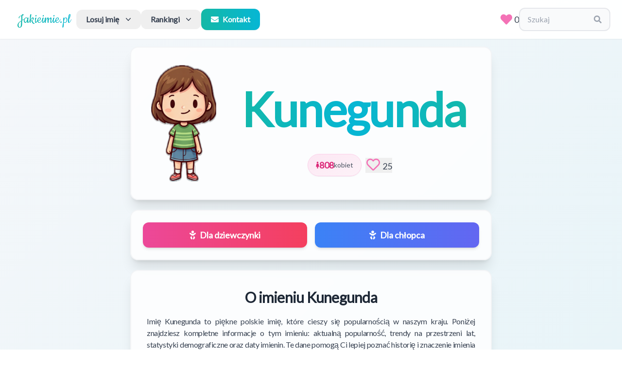

--- FILE ---
content_type: text/html; charset=utf-8
request_url: https://jakieimie.pl/imie/kunegunda
body_size: 14454
content:
<!DOCTYPE html>
<html lang="pl">

<head>
    <!-- Matomo -->
    <script>
        var _paq = window._paq = window._paq || [];
        /* tracker methods like "setCustomDimension" should be called before "trackPageView" */
        _paq.push(['trackPageView']);
        _paq.push(['enableLinkTracking']);
        (function () {
            var u = "//matomo.falconbytes.pl/";
            _paq.push(['setTrackerUrl', u + 'matomo.php']);
            _paq.push(['setSiteId', '1']);
            var d = document, g = d.createElement('script'), s = d.getElementsByTagName('script')[0];
            g.async = true; g.src = u + 'matomo.js'; s.parentNode.insertBefore(g, s);
        })();
    </script>
    <!-- End Matomo Code -->
    <script async src="https://pagead2.googlesyndication.com/pagead/js/adsbygoogle.js?client=ca-pub-9585176266243524"
        crossorigin="anonymous"></script>
    <meta charset="UTF-8">
    <meta name="viewport" content="width=device-width, initial-scale=1.0">
    <meta http-equiv="X-UA-Compatible" content="ie=edge">
    <link rel="stylesheet" href="/files/css/tailwind5.css" />
    <link href="https://fonts.googleapis.com/css?family=Work+Sans:200,400&display=optional" rel="stylesheet">
    <link href="https://fonts.googleapis.com/css2?family=Cookie&display=optional" rel="stylesheet">
    <link href="https://fonts.googleapis.com/css2?family=Lato&family=Zeyada&display=optional" rel="stylesheet">
    <meta content="Jakieimie.pl" property="og:site_name" />
    <meta content="Imię Kunegunda" property="og:title" />
    <meta
        content="Pomożemy Ci znaleźć najlepsze imię dla dziecka. Przeglądaj naszą bazę ponad 50,000 polskich imion, sprawdź ich popularność, znaczenie i trendy. Losuj imiona lub przeglądaj rankingi popularności."
        property="og:description" />
    <meta content="https://jakieimie.pl/static/images/mini.png" property="og:image" />
    <meta content="Jakieimie.pl" name="twitter:title" />
    <meta content="Katalog polskich imion - znajdź idealne imię dla dziecka. Baza ponad 50,000 imion z rankingami popularności i znaczeniami." name="twitter:description" />
    <meta content="https://jakieimie.pl/static/images/mini.png" name="twitter:image" />
    <meta content="jakieimie.pl" name="twitter:image:alt" />
    <meta content="summary_large_image" name="twitter:card" />
    <meta property="og:type" content="website" />
    <link href="/static/images/apple-touch-icon.png" rel="apple-touch-icon" sizes="180x180" />
    <link href="/static/images/favicon-32x32.png" rel="icon" sizes="32x32" type="image/png" />
    <link href="/static/images/favicon-16x16.png" rel="icon" sizes="16x16" type="image/png" />
    <link href="/static/site.webmanifest" rel="manifest" />
    <title>
        Imię Kunegunda - Jakieimie.pl
    </title>
    
    <meta content="Kompletne informacje o imieniu Kunegunda w Polsce. Sprawdź popularność, znaczenie, imieniny, trendy na przestrzeni lat i statystyki demograficzne. Ile osób nosi imię Kunegunda? Kiedy są imieniny? Znajdź wszystkie informacje o imieniu Kunegunda." name="description" />
    <meta content="imię kunegunda, kunegunda, ile osób nosi imie kunegunda, popularność imienia kunegunda, znaczenie imienia kunegunda, imieniny kunegunda, trendy imienia kunegunda" name="keywords" />
    <meta content="https://jakieimie.pl/imie/kunegunda" property="og:url" />
    <link href="https://jakieimie.pl/imie/kunegunda" rel="canonical" />
    <script src="https://unpkg.com/htmx.org@1.8.5"></script>
    <script src="https://unpkg.com/hyperscript.org@0.9.7"></script>

    <style>
        #menu-toggle:checked+#menu {
            display: block;
        }
        /* Mobile menu styling */
        @media (max-width: 768px) {
            #menu {
                max-height: calc(100vh - 80px);
                overflow-y: auto;
            }
        }
    </style>

<!-- <div id="cookiePopup" style="
display:none;
position:fixed;
top:0;
left:0;
width:100%;
height:100%;
background:rgba(0,0,0,0.7);
justify-content:center;
align-items:center;
z-index:9999;
">
<div style="position:relative;">
    <a href="https://diavita.pl/sklep" target="_blank">
        <img src="/files/img/diavita.jpeg" alt="Popup Image" style="max-width:90vw; max-height:90vh; display:block;">
    </a>
  <button id="closePopup" style="
    position:absolute;
    top:10px;
    right:10px;
    background:yellow;
    border:none;
    font-size:20px;
    cursor:pointer;
    padding:5px 10px;
  ">X</button>
</div>
</div> -->

<script>
// Helper: set a cookie
function setCookie(name, value, days) {
var expires = "";
if (days) {
  var date = new Date();
  date.setTime(date.getTime() + (days*24*60*60*1000));
  expires = "; expires=" + date.toUTCString();
}
document.cookie = name + "=" + (value || "")  + expires + "; path=/";
}

// Helper: get a cookie
function getCookie(name) {
var nameEQ = name + "=";
var ca = document.cookie.split(';');
for(var i=0;i < ca.length;i++) {
  var c = ca[i];
  while (c.charAt(0)==' ') c = c.substring(1,c.length);
  if (c.indexOf(nameEQ) == 0) return c.substring(nameEQ.length,c.length);
}
return null;
}

// On DOM ready
document.addEventListener("DOMContentLoaded", function(){
var popupShown = getCookie("popupShown");
if (!popupShown || popupShown === "false") {
    setTimeout(function() {
      document.getElementById("cookiePopup").style.display = "flex";
    }, 1000); // 1000 ms = 1 second
}

document.getElementById("closePopup").addEventListener("click", function(){
  setCookie("popupShown", "true", 30); // expires in 30 days
  document.getElementById("cookiePopup").style.display = "none";
});
});
</script>
</head>

<body class="text-gray-700 leading-normal tracking-normal antialiased">

    <!--Nav-->
    <nav id="header" class="header-modern sticky top-0 z-50 w-full bg-white/95 backdrop-blur-md shadow-sm transition-all duration-300">
        <div class="w-full container mx-auto flex flex-wrap items-center justify-between px-4 md:px-6 py-4">

            <label for="menu-toggle" class="cursor-pointer md:hidden block p-2 hover:bg-gray-100 rounded-lg transition-colors">
                <svg class="fill-current text-gray-700" xmlns="http://www.w3.org/2000/svg" width="24" height="24"
                    viewBox="0 0 20 20">
                    <title>menu</title>
                    <path d="M0 3h20v2H0V3zm0 6h20v2H0V9zm0 6h20v2H0v-2z"></path>
                </svg>
            </label>
            <input class="hidden" type="checkbox" id="menu-toggle" />

            <div class="hidden md:flex md:items-center md:w-auto w-full order-3 md:order-1" id="menu">
                <!-- Desktop Navigation -->
                <nav class="relative hidden md:flex items-center gap-2">
                    <a class="block md:inline-block font-logo text-2xl md:text-3xl px-3 bg-gradient-to-r from-teal-500 to-cyan-500 bg-clip-text text-transparent hover:from-teal-600 hover:to-cyan-600 transition-all duration-300"
                        href="/">Jakieimie.pl</a>

                    <div class="relative block md:inline-block text-left">
                        <div class="w-full">
                            <button _="on mouseenter if not #menu-toggle.checked remove .md:hidden from #tab1 end
                                        on mouseenter if not #menu-toggle.checked add .md:hidden to #tab2 end"
                                type="button" class="modern-dropdown" id="menu-button" aria-expanded="true"
                                aria-haspopup="true">
                                Losuj imię
                                <svg class="-mr-1 ml-2 h-5 w-5 transition-transform duration-200" viewBox="0 0 20 20" fill="currentColor">
                                    <path fill-rule="evenodd"
                                        d="M5.23 7.21a.75.75 0 011.06.02L10 11.168l3.71-3.938a.75.75 0 111.08 1.04l-4.25 4.5a.75.75 0 01-1.08 0l-4.25-4.5a.75.75 0 01.02-1.06z"
                                        clip-rule="evenodd" />
                                </svg>
                            </button>
                        </div>

                        <div id="tab1" class="modern-dropdown-menu md:hidden" role="menu" aria-orientation="vertical"
                            aria-labelledby="menu-button"
                            _="on mouseleave if not #menu-toggle.checked add .md:hidden to me end">
                            <div class="py-2" role="none">
                                <a href="/dziewczynka" class="modern-dropdown-item" role="menuitem" tabindex="-1">
                                    <i class="fas fa-baby text-pink-400 mr-2"></i>Dla dziewczynki
                                </a>
                                <a href="/chlopiec" class="modern-dropdown-item" role="menuitem" tabindex="-1">
                                    <i class="fas fa-baby text-blue-400 mr-2"></i>Dla chłopca
                                </a>
                            </div>
                        </div>
                    </div>

                    <div class="relative block md:inline-block text-left mt-2 md:mt-0">
                        <div class="w-full">
                            <button _="on mouseenter if not #menu-toggle.checked remove .md:hidden from #tab2 end
                                        on mouseenter if not #menu-toggle.checked add .md:hidden to #tab1"
                                type="button" class="modern-dropdown" id="menu-button" aria-expanded="true"
                                aria-haspopup="true">
                                Rankingi
                                <svg class="-mr-1 ml-2 h-5 w-5 transition-transform duration-200" viewBox="0 0 20 20" fill="currentColor"
                                    aria-hidden="true">
                                    <path fill-rule="evenodd"
                                        d="M5.23 7.21a.75.75 0 011.06.02L10 11.168l3.71-3.938a.75.75 0 111.08 1.04l-4.25 4.5a.75.75 0 01-1.08 0l-4.25-4.5a.75.75 0 01.02-1.06z"
                                        clip-rule="evenodd" />
                                </svg>
                            </button>
                        </div>

                        <div id="tab2" class="modern-dropdown-menu md:hidden" role="menu" aria-orientation="vertical"
                            aria-labelledby="menu-button"
                            _="on mouseleave if not #menu-toggle.checked add .md:hidden to me end">
                            <div class="py-2" role="none">
                                <h3 class="text-gray-500 text-xs uppercase tracking-wider font-semibold px-4 py-2">Wszystkie imiona</h3>
                                <a href="/rankingimion" class="modern-dropdown-item" role="menuitem" tabindex="-1">
                                    <i class="fas fa-users text-teal-500 mr-2"></i>W populacji
                                </a>
                                <a href="/rankingimiondzieci" class="modern-dropdown-item" role="menuitem" tabindex="-1">
                                    <i class="fas fa-child text-purple-500 mr-2"></i>Nadawane dzieciom
                                </a>
                                <a href="/najpopularniejsze/2024" class="modern-dropdown-item" role="menuitem" tabindex="-1">
                                    <i class="fas fa-calendar-alt text-orange-500 mr-2"></i>Zestawienie roczne
                                </a>
                            </div>
                            <div class="border-t border-gray-100 py-2" role="none">
                                <h3 class="text-gray-500 text-xs uppercase tracking-wider font-semibold px-4 py-2">Alfabetyczny</h3>
                                <a href="/imiona/wszystkie/litera/a" class="modern-dropdown-item" role="menuitem"
                                    tabindex="-1"><i class="fas fa-sort-alpha-down text-blue-500 mr-2"></i>W populacji</a>
                                <a href="/imiona/dzieci/litera/a" class="modern-dropdown-item" role="menuitem" tabindex="-1">
                                    <i class="fas fa-sort-alpha-down text-indigo-500 mr-2"></i>Nadawane dzieciom
                                </a>
                            </div>
                            <div class="border-t border-gray-100 py-2" role="none">
                                <h3 class="text-gray-500 text-xs uppercase tracking-wider font-semibold px-4 py-2">Rankingi użytkowników</h3>
                                <a href="/ranking" class="modern-dropdown-item" role="menuitem" tabindex="-1">
                                    <i class="fas fa-heart text-pink-500 mr-2"></i>Najwięcej polubień
                                </a>
                            </div>
                            <div class="border-t border-gray-100 py-2" role="none">
                                <a href="/szukaj" class="modern-dropdown-item" role="menuitem" tabindex="-1">
                                    <i class="fas fa-search text-cyan-500 mr-2"></i>Wyszukiwarka
                                </a>
                            </div>
                        </div>
                    </div>

                    <a href="/kontakt" class="block md:inline-block bg-gradient-to-r from-teal-500 to-cyan-500 hover:from-teal-600 hover:to-cyan-600 text-white font-semibold px-5 py-2.5 rounded-xl transition-all duration-300 shadow-sm hover:shadow-md transform hover:scale-105">
                        <i class="fas fa-envelope mr-2"></i>Kontakt
                    </a>
                </nav>

                <!-- Mobile Navigation -->
                <nav class="flex flex-col md:hidden w-full mt-4 space-y-1 bg-white rounded-lg shadow-lg p-4 border border-gray-200">
                    <a href="/" class="block px-4 py-3 text-lg font-semibold bg-gradient-to-r from-teal-500 to-cyan-500 bg-clip-text text-transparent border-b border-gray-200 pb-3 mb-2">
                        Jakieimie.pl
                    </a>
                    
                    <div class="space-y-1">
                        <div class="text-gray-500 text-xs uppercase tracking-wider font-semibold px-4 py-2">Losuj imię</div>
                        <a href="/dziewczynka" class="block px-4 py-3 text-gray-700 hover:bg-teal-50 hover:text-teal-600 rounded-lg transition-colors">
                            <i class="fas fa-baby text-pink-400 mr-2"></i>Dla dziewczynki
                        </a>
                        <a href="/chlopiec" class="block px-4 py-3 text-gray-700 hover:bg-teal-50 hover:text-teal-600 rounded-lg transition-colors">
                            <i class="fas fa-baby text-blue-400 mr-2"></i>Dla chłopca
                        </a>
                    </div>

                    <div class="border-t border-gray-200 pt-2 mt-2 space-y-1">
                        <div class="text-gray-500 text-xs uppercase tracking-wider font-semibold px-4 py-2">Wszystkie imiona</div>
                        <a href="/rankingimion" class="block px-4 py-3 text-gray-700 hover:bg-teal-50 hover:text-teal-600 rounded-lg transition-colors">
                            <i class="fas fa-users text-teal-500 mr-2"></i>W populacji
                        </a>
                        <a href="/rankingimiondzieci" class="block px-4 py-3 text-gray-700 hover:bg-teal-50 hover:text-teal-600 rounded-lg transition-colors">
                            <i class="fas fa-child text-purple-500 mr-2"></i>Nadawane dzieciom
                        </a>
                        <a href="/najpopularniejsze/2024" class="block px-4 py-3 text-gray-700 hover:bg-teal-50 hover:text-teal-600 rounded-lg transition-colors">
                            <i class="fas fa-calendar-alt text-orange-500 mr-2"></i>Zestawienie roczne
                        </a>
                    </div>

                    <div class="border-t border-gray-200 pt-2 mt-2 space-y-1">
                        <div class="text-gray-500 text-xs uppercase tracking-wider font-semibold px-4 py-2">Alfabetyczny</div>
                        <a href="/imiona/wszystkie/litera/a" class="block px-4 py-3 text-gray-700 hover:bg-teal-50 hover:text-teal-600 rounded-lg transition-colors">
                            <i class="fas fa-sort-alpha-down text-blue-500 mr-2"></i>W populacji
                        </a>
                        <a href="/imiona/dzieci/litera/a" class="block px-4 py-3 text-gray-700 hover:bg-teal-50 hover:text-teal-600 rounded-lg transition-colors">
                            <i class="fas fa-sort-alpha-down text-indigo-500 mr-2"></i>Nadawane dzieciom
                        </a>
                    </div>

                    <div class="border-t border-gray-200 pt-2 mt-2 space-y-1">
                        <div class="text-gray-500 text-xs uppercase tracking-wider font-semibold px-4 py-2">Rankingi użytkowników</div>
                        <a href="/ranking" class="block px-4 py-3 text-gray-700 hover:bg-teal-50 hover:text-teal-600 rounded-lg transition-colors">
                            <i class="fas fa-heart text-pink-500 mr-2"></i>Najwięcej polubień
                        </a>
                    </div>

                    <div class="border-t border-gray-200 pt-2 mt-2 space-y-1">
                        <a href="/szukaj" class="block px-4 py-3 text-gray-700 hover:bg-teal-50 hover:text-teal-600 rounded-lg transition-colors">
                            <i class="fas fa-search text-cyan-500 mr-2"></i>Wyszukiwarka
                        </a>
                    </div>

                    <div class="border-t border-gray-200 pt-2 mt-2">
                        <a href="/kontakt" class="block w-full text-center bg-gradient-to-r from-teal-500 to-cyan-500 hover:from-teal-600 hover:to-cyan-600 text-white font-semibold px-5 py-3 rounded-xl transition-all duration-300 shadow-sm">
                            <i class="fas fa-envelope mr-2"></i>Kontakt
                        </a>
                    </div>
                </nav>
            </div>

            <div class="order-1 md:order-2 flex items-center gap-3">
                <div class="inline-block">
                    <a id="userlikes" href="/ulubione" class="text-lg"><span class="text-pink-400 mx-1"> <i class="h-6 w-6 fas fa-heart fa-lg"></i></span>0</a>
                </div>
                <div class="inline-block" _="on click set value of #search-edit to ''">
                    <div class="relative select-text px-4 py-2.5 border-2 border-gray-200 hover:border-teal-300 focus-within:border-teal-400 rounded-xl transition-all duration-200 bg-gray-50 hover:bg-white">
                        <input id="search-edit" class="focus:outline-none mr-2 bg-transparent text-gray-700 placeholder-gray-400" type="input"
                            _="on htmx:afterRequest remove .hidden from #search-results" name="search"
                            placeholder="Szukaj" hx-post="/search" hx-trigger="keyup changed delay:500ms, search"
                            hx-target="#search-results" hx-swap="innerHTML" style="width: 125px;">
                        <span class="text-gray-400">
                            <i class="fa fa-search"></i>
                        </span>
                        <div id="search-results" _="on click elsewhere add .hidden to me"
                            class="absolute top-full left-0 right-0 mt-2 z-50 bg-white border-2 border-gray-200 rounded-xl shadow-2xl w-full max-h-60 overflow-y-auto hidden animate-fadeIn">
                        </div>
                    </div>
                </div>
            </div>
        </div>
    </nav>

    <div class="max-w-3xl mx-auto">
        

<script>
document.addEventListener('DOMContentLoaded', function() {
    // Add loading state to like buttons
    document.body.addEventListener('htmx:beforeRequest', function(evt) {
        if (evt.detail.elt.classList.contains('like-btn')) {
            evt.detail.elt.style.opacity = '0.7';
            // Don't disable pointer events to avoid breaking HTMX
        }
    });
    
    // Remove loading state after request
    document.body.addEventListener('htmx:afterRequest', function(evt) {
        if (evt.detail.elt.classList.contains('like-btn')) {
            evt.detail.elt.style.opacity = '1';
        }
    });
    
    // Remove animation for favorites page
    document.body.addEventListener('click', function(evt) {
        if (evt.target.closest('button[hx-delete*="/unlike/"]')) {
            const button = evt.target.closest('button[hx-delete*="/unlike/"]');
            const row = button.closest('tr');
            if (row) {
                // Add removing animation immediately on click
                row.style.transition = 'opacity 0.4s ease-out';
                row.style.opacity = '0';
                
                // Prevent the default HTMX behavior temporarily
                evt.preventDefault();
                
                // Let HTMX handle the deletion after animation
                setTimeout(() => {
                    // Trigger the HTMX request manually
                    htmx.trigger(button, 'click');
                }, 400);
            }
        }
    });

    
    // Instagram-like heart animation on click
    document.body.addEventListener('click', function(evt) {
        if (evt.target.closest('.like-btn')) {
            const button = evt.target.closest('.like-btn');
            const heart = button.querySelector('i') || button.querySelector('svg');
            
            if (heart) {
                const heartRect = heart.getBoundingClientRect();
                
                // Determine if this is a big button (details/random pages) or small button (rankings)
                const isBigButton = heart.classList.contains('fa-2x') || heart.classList.contains('h-7');
                const scaleAmount = isBigButton ? 1.6 : 1.4;
                const particleCount = isBigButton ? 12 : 8;
                const particleSize = isBigButton ? 6 : 4;
                const burstDistance = isBigButton ? 50 : 30;
                
                // Add a small delay to let HTMX process first
                setTimeout(() => {
                    // Create burst particles centered on the heart
                    createHeartBurst(heartRect.left + heartRect.width / 2, heartRect.top + heartRect.height / 2, particleCount, particleSize, burstDistance);
                    
                    // Heart scale animation
                    heart.style.transition = 'transform 0.3s cubic-bezier(0.68, -0.55, 0.265, 1.55)';
                    heart.style.transform = `scale(${scaleAmount})`;
                    
                    setTimeout(() => {
                        heart.style.transform = 'scale(1)';
                    }, 300);
                }, 50); // Small delay to let HTMX start processing
            }
        }
    });
    
    function createHeartBurst(x, y, particleCount = 8, particleSize = 4, burstDistance = 30) {
        const colors = ['#ff6b9d', '#ff8fab', '#ffb3c6', '#ffc2d1'];
        
        for (let i = 0; i < particleCount; i++) {
            const particle = document.createElement('div');
            particle.style.position = 'fixed';
            particle.style.left = x + 'px';
            particle.style.top = y + 'px';
            particle.style.width = particleSize + 'px';
            particle.style.height = particleSize + 'px';
            particle.style.backgroundColor = colors[Math.floor(Math.random() * colors.length)];
            particle.style.borderRadius = '50%';
            particle.style.pointerEvents = 'none';
            particle.style.zIndex = '9999';
            
            document.body.appendChild(particle);
            
            // Animate particle
            const angle = (i / particleCount) * Math.PI * 2;
            const distance = burstDistance + Math.random() * (burstDistance * 0.5);
            const endX = x + Math.cos(angle) * distance;
            const endY = y + Math.sin(angle) * distance;
            
            particle.animate([
                { 
                    transform: 'translate(0, 0) scale(1)',
                    opacity: 1
                },
                { 
                    transform: `translate(${endX - x}px, ${endY - y}px) scale(0)`,
                    opacity: 0
                }
            ], {
                duration: 600,
                easing: 'cubic-bezier(0.25, 0.46, 0.45, 0.94)'
            }).onfinish = () => {
                document.body.removeChild(particle);
            };
        }
    }
});
</script>

<section class="section-block">
    <div class="section-content relative overflow-hidden">
        <!-- Decorative gradient overlay -->
        <div class="absolute inset-0 bg-gradient-to-br from-pink-50/50 to-purple-50/50 pointer-events-none"></div>
        
        <img class="object-contain object-center md:visible md:h-60 md:w-36 h-60 w-0 md:mx-3 md:my-3 rounded-2xl relative z-10"
        
        src="/files/img/g2.webp" alt="image with a kid">
        
        <div class="flex flex-col justify-between leading-normal w-full mr-2 relative z-10">
        <h2
            class="text-5xl md:text-8xl w-full md:m-2 capitalize font-black tracking-tight text-transparent bg-gradient-to-r from-teal-500 via-cyan-500 to-teal-500 bg-clip-text text-center py-6 hover:scale-105 transition-transform duration-300">
            kunegunda</h2>
            <div class="flex flex-row items-center justify-center mt-3 gap-3 flex-wrap">
                
                <div class="inline-flex items-center gap-2 px-4 py-2 bg-gradient-to-br from-pink-100 to-pink-50 rounded-full border border-pink-200 shadow-sm hover:shadow-md transition-all">
                    <i class="fas fa-female text-pink-600 text-sm"></i>
                    <span class="text-base md:text-lg font-bold text-pink-600">808</span>
                    <span class="text-sm text-gray-600 hidden sm:inline">kobiet</span>
                </div>
                
                
                
                <div class="inline-flex items-center ml-2">
                    <button class="like-btn hover:scale-110 transition-transform" hx-swap="innerHTML" hx-post="/like/kunegunda">
                        <span id="heart-icon" class="text-pink-400"> <i id="heart" class="h-7 w-7 far fa-heart fa-2x"></i></span>
<p class="inline-block text-lg"><span>25</span></p>
                    </button>
                </div>
            </div>
        </div>
    </div>
</section>

<section class="section-block">
    <div class="section-content">
        <div class="grid grid-cols-2 gap-4 w-full">
            <a href="/dziewczynka"
                class="w-full text-center px-6 py-3 rounded-xl bg-gradient-to-r from-pink-500 to-rose-500 hover:from-pink-600 hover:to-rose-600 text-white text-lg font-bold shadow-md hover:shadow-xl transform hover:scale-105 transition-all duration-300 flex items-center justify-center">
                <i class="fas fa-baby mr-2"></i>Dla dziewczynki
            </a>
            <a href="/chlopiec"
                class="w-full text-center px-6 py-3 rounded-xl bg-gradient-to-r from-blue-500 to-indigo-500 hover:from-blue-600 hover:to-indigo-600 text-white text-lg font-bold shadow-md hover:shadow-xl transform hover:scale-105 transition-all duration-300 flex items-center justify-center">
                <i class="fas fa-baby mr-2"></i>Dla chłopca
            </a>
        </div>
    </div>
</section>


<section class="section-block">
    <div class="section-content-col">
        <h2 class="section-header-black">O imieniu Kunegunda</h2>
        <div>
            <p class="text-base p-2 w-full tracking-tight text-gray-700 font-sans text-justify">
                Imię Kunegunda to piękne polskie imię, które cieszy się popularnością w naszym kraju. 
                Poniżej znajdziesz kompletne informacje o tym imieniu: aktualną popularność, trendy na przestrzeni lat, 
                statystyki demograficzne oraz daty imienin. Te dane pomogą Ci lepiej poznać historię i znaczenie imienia Kunegunda.
            </p>
        </div>
    </div>
</section>


<section class="section-block">
    <div class="section-content-col">
        <div class="flex items-center justify-center mb-6">
            <h2 class="section-header-black mb-0">Popularność imienia <span class="text-transparent bg-gradient-to-r from-teal-500 to-cyan-500 bg-clip-text">Kunegunda</span> w latach 2000 - 2024</h2>
        </div>
        <p class="text-gray-600 text-center mt-2 mb-6 leading-relaxed max-w-2xl">
            Wykres przedstawia trendy popularności imienia Kunegunda na przestrzeni lat 2000-2024. 
            Możesz zobaczyć jak zmieniała się popularność tego imienia - czy rośnie, spada czy utrzymuje się na stałym poziomie. 
            Dane pokazują liczbę dzieci, które otrzymały to imię w każdym roku.
        </p>
        <div class="w-full p-4 bg-gradient-to-br from-gray-50 to-white rounded-xl border-2 border-gray-100">
            <canvas id="myChart"></canvas>
        </div>
    </div>
</section>

<section class="section-block">
    <div class="section-content-col">
        <div class="flex items-center justify-center mb-6">
            <h2 class="section-header-black mb-0">Liczba osób z imieniem  <span class="text-transparent bg-gradient-to-r from-teal-500 to-cyan-500 bg-clip-text">Kunegunda</span> w populacji</h2>
        </div>
        <p class="text-gray-600 text-center mt-2 mb-6 leading-relaxed max-w-2xl">
            Wykres pokazuje całkowitą liczbę osób noszących imię Kunegunda w populacji polskiej według płci. 
            Dane obejmują wszystkie osoby w różnym wieku - od dzieci po seniorów. To pozwala zobaczyć rzeczywistą popularność 
            imienia w całym społeczeństwie i zrozumieć jak rozkłada się między mężczyznami a kobietami.
        </p>
        <div class="w-full p-4 bg-gradient-to-br from-gray-50 to-white rounded-xl border-2 border-gray-100">
            <canvas id="myChart2"></canvas>
        </div>
    </div>
</section>

<section class="section-block">
    <div class="section-content-col">
        <div class="flex items-center justify-center mb-6">
            <h2 id="chart-title" class="section-header-black mb-0">Polubienia imienia <span class="text-transparent bg-gradient-to-r from-teal-500 to-cyan-500 bg-clip-text">Kunegunda</span> w ostatnich 12 miesiącach</h2>
        </div>
        <p class="text-gray-600 text-center mt-2 mb-6 leading-relaxed max-w-2xl">
            Wykres przedstawia liczbę polubień imienia Kunegunda w ostatnich 12 miesiącach. 
            Możesz zobaczyć jak zmieniała się popularność tego imienia wśród użytkowników serwisu.
        </p>
        <div class="w-full p-4 bg-gradient-to-br from-gray-50 to-white rounded-xl border-2 border-gray-100">
            <canvas id="monthlyLikesChart"></canvas>
        </div>
    </div>
</section>



<section class="section-block">
    <div class="section-content-col">
        <h2 class="section-header-black">Imieniny</h2>
        <div>
            
            <p class="text-base p-2 w-full tracking-tight text-gray-700 font-sans text-justify"><span class="text-teal-400">Kunegunda</span> obchodzi imieniny <span class="text-teal-400">2</span> razy w roku w dniach:
                
                3 marca,  oraz 24 lipca.
              
            </p>
        </div>
    </div>
</section>


<section class="section-block">
    <div class="section-content">
      <div class="flex flex-col justify-between p-1 leading-normal w-full content-center">
        <h2 class="section-header-black">Partnerzy</h2>
        <a href="https://diavita.pl/sklep" target="_blank">
          <div class="flex justify-center items-center">
            <img class="mx-1 my-1 object-contain" src="/files/img/diavita.jpeg" alt="image" hr>
        </div>
        <p class="text-center text-gray-700 text-medium">Z kodem <strong>JAKIEIMIE</strong> otrzymasz zniżkę 10%</p>
    </a>
    </div>
</div>
</section>

<section class="section-block">
    <div class="section-content-col">
        <div class="flex items-center justify-center mb-6">
            <div class="w-12 h-12 bg-gradient-to-br from-indigo-400 to-purple-500 rounded-2xl flex items-center justify-center mr-3 shadow-lg">
                <i class="fas fa-comments text-white text-xl"></i>
            </div>
            <h2 class="section-header-black mb-0">Komentarze</h2>
        </div>
        <div id="comment-form-box" class="bg-gradient-to-br from-gray-50 to-white rounded-2xl p-6 shadow-md border-2 border-gray-100 mt-4 w-full">
            <form 
                hx-post="/comment/kunegunda" 
                hx-target="#comment-form-box" 
                hx-swap="innerHTML"
                class="space-y-4">
                <textarea name="comment_text" rows="5" required class="block w-full min-h-[140px] px-4 py-3 border-2 border-gray-200 rounded-xl focus:outline-none focus:ring-4 focus:ring-teal-100 focus:border-teal-400 transition-all bg-white shadow-sm hover:shadow-md resize-y text-gray-700 placeholder-gray-400" placeholder="Podziel się swoją opinią o tym imieniu..."></textarea>
                <div class="flex justify-end">
                    <button type="submit" class="inline-flex items-center justify-center bg-gradient-to-r from-teal-500 to-cyan-500 hover:from-teal-600 hover:to-cyan-600 text-white font-bold py-3 px-8 rounded-xl transition-all shadow-md hover:shadow-xl transform hover:scale-105 w-full md:w-auto">
                        <i class="fas fa-paper-plane mr-2"></i> Wyślij komentarz
                    </button>
                </div>
            </form>
        </div>

        <div id="comments" class="mt-6 w-full" hx-get="/comments/kunegunda?page=1" hx-trigger="load, refreshComments from:body" hx-swap="innerHTML"></div>
        <div id="comments-more" class="text-center mt-6"></div>
    </div>
</section>


    </div>

    <footer class="w-full bg-gradient-to-br from-gray-50 to-gray-100 mt-16 border-t-4 border-teal-400 relative overflow-hidden">
        <!-- Decorative element -->
        <div class="absolute top-0 left-0 right-0 h-1 bg-gradient-to-r from-teal-400 via-cyan-400 to-teal-400"></div>
        
        <div class="container mx-auto px-6 py-12">
            <div class="grid grid-cols-1 md:grid-cols-3 gap-12">
                <!-- About Section -->
                <div class="space-y-5">
                    <div class="flex items-center space-x-3">
                        <div class="w-10 h-10 bg-gradient-to-br from-teal-500 to-cyan-500 rounded-xl flex items-center justify-center">
                            <i class="fas fa-heart text-white"></i>
                        </div>
                        <h3 class="font-bold text-gray-800 text-xl">O serwisie</h3>
                    </div>
                    <p class="text-sm text-gray-600 leading-relaxed">
                        Znajdź idealne imię dla swojego dziecka korzystając z naszej bazy danych. 
                        Losuj z popularnych lub unikalnych imion i dodawaj ulubione do swojej listy.
                    </p>
                    <div class="flex items-center space-x-3 p-3 bg-white/70 rounded-xl border-l-4 border-pink-400">
                        <span class="text-pink-500 text-xl">
                            <i class="fas fa-heart"></i>
                        </span>
                        <span class="text-sm text-gray-700 font-medium">Kliknij serce aby dodać do ulubionych</span>
                    </div>
                </div>

                <!-- Quick Links -->
                <div class="space-y-5">
                    <div class="flex items-center space-x-3">
                        <div class="w-10 h-10 bg-gradient-to-br from-cyan-500 to-blue-500 rounded-xl flex items-center justify-center">
                            <i class="fas fa-link text-white"></i>
                        </div>
                        <h3 class="font-bold text-gray-800 text-xl">Przydatne linki</h3>
                    </div>
                    <ul class="space-y-3 text-sm">
                        <li><a href="/ulubione" class="text-gray-600 hover:text-teal-600 transition-all duration-200 flex items-center group">
                            <i class="fas fa-chevron-right text-teal-400 mr-2 group-hover:translate-x-1 transition-transform"></i>
                            Twoje ulubione imiona
                        </a></li>
                        <li><a href="/szukaj" class="text-gray-600 hover:text-teal-600 transition-all duration-200 flex items-center group">
                            <i class="fas fa-chevron-right text-teal-400 mr-2 group-hover:translate-x-1 transition-transform"></i>
                            Zaawansowane wyszukiwanie
                        </a></li>
                        <li><a href="/rankingimion" class="text-gray-600 hover:text-teal-600 transition-all duration-200 flex items-center group">
                            <i class="fas fa-chevron-right text-teal-400 mr-2 group-hover:translate-x-1 transition-transform"></i>
                            Ranking popularności
                        </a></li>
                        <li><a href="/rankingimiondzieci" class="text-gray-600 hover:text-teal-600 transition-all duration-200 flex items-center group">
                            <i class="fas fa-chevron-right text-teal-400 mr-2 group-hover:translate-x-1 transition-transform"></i>
                            Imiona dla dzieci
                        </a></li>
                        <li><a href="/ranking" class="text-gray-600 hover:text-teal-600 transition-all duration-200 flex items-center group">
                            <i class="fas fa-chevron-right text-teal-400 mr-2 group-hover:translate-x-1 transition-transform"></i>
                            Najpopularniejsze użytkowników
                        </a></li>
                        <li><a href="/kontakt" class="text-gray-600 hover:text-teal-600 transition-all duration-200 flex items-center group">
                            <i class="fas fa-chevron-right text-teal-400 mr-2 group-hover:translate-x-1 transition-transform"></i>
                            Kontakt
                        </a></li>
                    </ul>
                </div>

                <!-- Data Source & Partners -->
                <div class="space-y-5">
                    <div class="flex items-center space-x-3">
                        <div class="w-10 h-10 bg-gradient-to-br from-purple-500 to-pink-500 rounded-xl flex items-center justify-center">
                            <i class="fas fa-database text-white"></i>
                        </div>
                        <h3 class="font-bold text-gray-800 text-xl">Źródła danych</h3>
                    </div>
                    <div class="p-4 bg-white/70 rounded-xl space-y-3">
                        <p class="text-sm text-gray-600 leading-relaxed">
                            Wszystkie imiona pochodzą z oficjalnych danych 
                            <a href="https://dane.gov.pl/pl/dataset/219,imiona-nadawane-dzieciom-w-polsce" 
                               class="text-teal-600 hover:text-teal-800 font-semibold transition-colors underline decoration-teal-300">GUS</a> 
                            z rejestru PESEL (stan na 19.01.2024).
                        </p>
                    </div>
                    <div class="space-y-3">
                        <p class="text-sm font-bold text-gray-700 flex items-center">
                            <i class="fas fa-handshake text-teal-500 mr-2"></i>
                            Partnerzy:
                        </p>
                        <ul class="space-y-2 text-sm">
                            <li>
                                <a href="https://namecatalog.info" class="inline-flex items-center px-4 py-2 bg-white rounded-lg hover:shadow-md transition-all duration-200 text-teal-600 hover:text-teal-700 border border-gray-200">
                                    <i class="fas fa-external-link-alt mr-2"></i>namecatalog.info
                                </a>
                            </li>
                            <li>
                                <a href="https://diavita.pl/sklep" class="inline-flex items-center px-4 py-2 bg-white rounded-lg hover:shadow-md transition-all duration-200 text-teal-600 hover:text-teal-700 border border-gray-200">
                                    <i class="fas fa-external-link-alt mr-2"></i>diavita.pl
                                </a>
                            </li>
                            <li>
                                <a href="https://psieimie.pl" class="inline-flex items-center px-4 py-2 bg-white rounded-lg hover:shadow-md transition-all duration-200 text-teal-600 hover:text-teal-700 border border-gray-200">
                                    <i class="fas fa-external-link-alt mr-2"></i>psieimie.pl
                                </a>
                            </li>
                        </ul>
                    </div>
                </div>
            </div>
        </div>
        
        <!-- Bottom Bar -->
        <div class="border-t border-gray-300">
            <div class="container mx-auto px-6 py-6">
                <div class="flex flex-col md:flex-row justify-between items-center space-y-4 md:space-y-0">
                    <div class="text-sm text-gray-600">
                        © 2024 <span class="font-bold bg-gradient-to-r from-teal-600 to-cyan-600 bg-clip-text text-transparent">Falconbytes.pl</span> - Wszystkie prawa zastrzeżone
                    </div>
                    <div class="flex items-center space-x-4 text-gray-500">
                        <span class="text-xs">Stworzone z</span>
                        <i class="fas fa-heart text-pink-500 animate-pulse"></i>
                        <span class="text-xs">dla rodziców</span>
                    </div>
                </div>
            </div>
        </div>
    </footer>

    <script crossorigin="anonymous"
        integrity="sha512-F5QTlBqZlvuBEs9LQPqc1iZv2UMxcVXezbHzomzS6Df4MZMClge/8+gXrKw2fl5ysdk4rWjR0vKS7NNkfymaBQ=="
        src="https://cdnjs.cloudflare.com/ajax/libs/font-awesome/5.15.1/js/all.min.js"></script>

    
<script src="https://cdn.jsdelivr.net/npm/chart.js@4.4.1/dist/chart.umd.js"></script>
<script>

0

var kidChart;
var totalChart
createCharts([0,0,0,0,0,0,0,0,0,0,0,0,0,0,0,0,0,0,0,0,0,0,0,0,0,],
[0,0,0,0,0,0,],
[1210,1109,1021,936,868,808,],);

function createCharts(count_data, mcount_data, fcount_data) {
  // Determine aspect ratio based on screen size
  var isMobile = window.innerWidth < 768;
  var chartAspectRatio = isMobile ? 1.5 : 3;
  
  var ctx = document.getElementById('myChart').getContext('2d');
  
  // Create gradient for the line
  var gradient = ctx.createLinearGradient(0, 0, 0, 400);
  gradient.addColorStop(0, 'rgba(20, 184, 166, 0.3)');
  gradient.addColorStop(1, 'rgba(20, 184, 166, 0.0)');
  
  var kidChart = new Chart(ctx, {
      type: 'line',
      data: {
          labels: [2000,2001,2002,2003,2004,2005,2006,2007,2008,2009,2010,2011,2012,2013,2014,2015,2016,2017,2018,2019,2020,2021,2022,2023,2024,],
          datasets: [{
              label: 'Liczba dzieci',
              data: count_data,
              backgroundColor: gradient,
              borderColor: 'rgba(20, 184, 166, 1)',
              pointBackgroundColor: 'rgba(249, 115, 22, 1)',
              pointBorderColor: '#fff',
              pointBorderWidth: 2,
              pointRadius: 4,
              pointHoverRadius: 7,
              pointHoverBackgroundColor: 'rgba(249, 115, 22, 1)',
              pointHoverBorderColor: '#fff',
              pointHoverBorderWidth: 3,
              borderWidth: 3,
              fill: true,
              tension: 0.4,
          }]
      },
      options: {
        plugins: {
            legend: {
                display: false,
            },
            tooltip: {
                backgroundColor: 'rgba(0, 0, 0, 0.8)',
                padding: 12,
                titleFont: { size: 14, weight: 'bold' },
                bodyFont: { size: 13 },
                cornerRadius: 8,
                displayColors: false,
                callbacks: {
                    label: function(context) {
                        return 'Dzieci: ' + context.parsed.y.toLocaleString('pl-PL');
                    }
                }
            }
        },
        responsive: true,
        maintainAspectRatio: true,
        aspectRatio: chartAspectRatio,
        interaction: {
            mode: 'index',
            intersect: false,
        },
        animation: {
            duration: 1500,
            easing: 'easeInOutQuart'
        },
        scales: {
              x: {
                grid: {
                    color: 'rgba(0, 0, 0, 0.05)',
                    drawBorder: false,
                },
                ticks: {
                    font: { size: 11 },
                    color: 'rgba(107, 114, 128, 1)'
                }
              },
              y: {
                beginAtZero: true,
                grid: {
                    color: 'rgba(0, 0, 0, 0.05)',
                    drawBorder: false,
                },
                ticks: {
                    font: { size: 11 },
                    color: 'rgba(107, 114, 128, 1)',
                    callback: function(value) {
                        return value.toLocaleString('pl-PL');
                    }
                }
              }
          }
      }
  });

  var ctx2 = document.getElementById('myChart2').getContext('2d');
  
  // Create gradients for male/female
  var gradientMale = ctx2.createLinearGradient(0, 0, 0, 400);
  gradientMale.addColorStop(0, 'rgba(14, 165, 233, 0.2)');
  gradientMale.addColorStop(1, 'rgba(14, 165, 233, 0.0)');
  
  var gradientFemale = ctx2.createLinearGradient(0, 0, 0, 400);
  gradientFemale.addColorStop(0, 'rgba(244, 114, 182, 0.2)');
  gradientFemale.addColorStop(1, 'rgba(244, 114, 182, 0.0)');
  
  var totalChart = new Chart(ctx2, {
      type: 'line',
      data: {
          labels: [2019,2020,2021,2022,2023,2024,],
          datasets: [
          
          
          {
              label: 'Kobiet',
              data: fcount_data,
              yAxisID: 'y2',
              backgroundColor: gradientFemale,
              borderColor: 'rgba(244, 114, 182, 1)',
              pointBackgroundColor: 'rgba(219, 39, 119, 1)',
              pointBorderColor: '#fff',
              pointBorderWidth: 2,
              pointRadius: 4,
              pointHoverRadius: 7,
              pointHoverBackgroundColor: 'rgba(219, 39, 119, 1)',
              pointHoverBorderColor: '#fff',
              pointHoverBorderWidth: 3,
              borderWidth: 3,
              fill: true,
              tension: 0.4,
          }
          
        ]
      },
      options: {
        plugins: {
            legend: {
                display: true,
                labels: {
                    font: { size: 12, weight: '600' },
                    color: 'rgba(55, 65, 81, 1)',
                    usePointStyle: true,
                    pointStyle: 'circle',
                    padding: 15
                }
            },
            tooltip: {
                backgroundColor: 'rgba(0, 0, 0, 0.8)',
                padding: 12,
                titleFont: { size: 14, weight: 'bold' },
                bodyFont: { size: 13 },
                cornerRadius: 8,
                callbacks: {
                    label: function(context) {
                        return context.dataset.label + ': ' + context.parsed.y.toLocaleString('pl-PL');
                    }
                }
            }
        },
        responsive: true,
        maintainAspectRatio: true,
        aspectRatio: chartAspectRatio,
        interaction: {
            mode: 'index',
            intersect: false,
        },
        animation: {
            duration: 1500,
            easing: 'easeInOutQuart'
        },
        scales: {
            x: {
                grid: {
                    color: 'rgba(0, 0, 0, 0.05)',
                    drawBorder: false,
                },
                ticks: {
                    font: { size: 11 },
                    color: 'rgba(107, 114, 128, 1)'
                }
            },
            
            
              y2: {
                type: 'linear',
                position: 'right',
                beginAtZero: true,
                grid: {
                    drawOnChartArea: false,
                    drawBorder: false,
                },
                ticks: { 
                    color: 'rgba(219, 39, 119, 1)', 
                    suggestedMin: 0,
                    font: { size: 11, weight: '600' },
                    callback: function(value) {
                        return value.toLocaleString('pl-PL');
                    }
                },
              }
            
          }
      }
  });
}

var monthlyLikesChart;

// Function to create or update the monthly likes chart
function createMonthlyLikesChart(data) {
    const ctx = document.getElementById('monthlyLikesChart');
    if (!ctx) return;

    const labels = data.map(item => item.month_label);
    const counts = data.map(item => item.count);

    // Determine aspect ratio based on screen size
    const isMobile = window.innerWidth < 768;
    const chartAspectRatio = isMobile ? 1.5 : 3;

    // Create gradient for the line
    const gradient = ctx.getContext('2d').createLinearGradient(0, 0, 0, 400);
    gradient.addColorStop(0, 'rgba(244, 114, 182, 0.3)');
    gradient.addColorStop(1, 'rgba(244, 114, 182, 0.0)');

    const chartConfig = {
        type: 'line',
        data: {
            labels: labels,
            datasets: [{
                label: 'Liczba polubień',
                data: counts,
                backgroundColor: gradient,
                borderColor: 'rgba(244, 114, 182, 1)',
                pointBackgroundColor: 'rgba(219, 39, 119, 1)',
                pointBorderColor: '#fff',
                pointBorderWidth: 2,
                pointRadius: 4,
                pointHoverRadius: 7,
                pointHoverBackgroundColor: 'rgba(219, 39, 119, 1)',
                pointHoverBorderColor: '#fff',
                pointHoverBorderWidth: 3,
                borderWidth: 3,
                fill: true,
                tension: 0.4,
            }]
        },
        options: {
            plugins: {
                legend: {
                    display: false,
                },
                tooltip: {
                    backgroundColor: 'rgba(0, 0, 0, 0.8)',
                    padding: 12,
                    titleFont: { size: 14, weight: 'bold' },
                    bodyFont: { size: 13 },
                    cornerRadius: 8,
                    displayColors: false,
                    callbacks: {
                        label: function(context) {
                            return 'Polubienia: ' + context.parsed.y.toLocaleString('pl-PL');
                        }
                    }
                }
            },
            responsive: true,
            maintainAspectRatio: true,
            aspectRatio: chartAspectRatio,
            interaction: {
                mode: 'index',
                intersect: false,
            },
            animation: {
                duration: 1500,
                easing: 'easeInOutQuart'
            },
            scales: {
                x: {
                    grid: {
                        color: 'rgba(0, 0, 0, 0.05)',
                        drawBorder: false,
                    },
                    ticks: {
                        font: { size: 11 },
                        color: 'rgba(107, 114, 128, 1)'
                    }
                },
                y: {
                    beginAtZero: true,
                    grid: {
                        color: 'rgba(0, 0, 0, 0.05)',
                        drawBorder: false,
                    },
                    ticks: {
                        font: { size: 11 },
                        color: 'rgba(107, 114, 128, 1)',
                        callback: function(value) {
                            return value.toLocaleString('pl-PL');
                        }
                    }
                }
            }
        }
    };

    if (monthlyLikesChart) {
        // Update existing chart
        monthlyLikesChart.data.labels = labels;
        monthlyLikesChart.data.datasets[0].data = counts;
        monthlyLikesChart.update('active');
    } else {
        // Create new chart
        monthlyLikesChart = new Chart(ctx, chartConfig);
    }
}

// Function to load chart data for a specific name
function loadChartForName(name) {
    if (!name) {
        // If no name, show empty chart
        const emptyData = Array(12).fill(0).map((_, i) => {
            const now = new Date();
            const date = new Date(now.getFullYear(), now.getMonth() - (11 - i), 1);
            const monthNames = ['Styczeń', 'Luty', 'Marzec', 'Kwiecień', 'Maj', 'Czerwiec', 
                              'Lipiec', 'Sierpień', 'Wrzesień', 'Październik', 'Listopad', 'Grudzień'];
            return {
                month_label: monthNames[date.getMonth()] + ' ' + date.getFullYear(),
                count: 0
            };
        });
        createMonthlyLikesChart(emptyData);
        return;
    }
}

// Load initial chart data from template context
document.addEventListener('DOMContentLoaded', function() {
    
    try {
        const monthlyLikesData = JSON.parse('[{"month_label":"Luty 2025","count":2},{"month_label":"Marzec 2025","count":1},{"month_label":"Kwiecień 2025","count":2},{"month_label":"Maj 2025","count":2},{"month_label":"Czerwiec 2025","count":0},{"month_label":"Lipiec 2025","count":1},{"month_label":"Sierpień 2025","count":2},{"month_label":"Wrzesień 2025","count":0},{"month_label":"Październik 2025","count":0},{"month_label":"Listopad 2025","count":1},{"month_label":"Grudzień 2025","count":1},{"month_label":"Styczeń 2026","count":0}]');
        if (monthlyLikesData && Array.isArray(monthlyLikesData)) {
            createMonthlyLikesChart(monthlyLikesData);
        }
    } catch (e) {
        console.error('Error parsing monthly likes data:', e);
        const name = 'kunegunda';
        if (name) {
            loadChartForName(name.toLowerCase());
        }
    }
    
});

// Listen for HTMX events to update chart when likes change
document.body.addEventListener('htmx:afterRequest', function(evt) {
    // Check if request was successful
    if (!evt.detail.successful) return;
    
    // Get the request path from multiple possible locations
    const requestPath = evt.detail.pathInfo?.requestPath || 
                       evt.detail.pathInfo?.path || 
                       evt.detail.xhr?.responseURL ||
                       (evt.detail.elt?.getAttribute('hx-post') || evt.detail.elt?.getAttribute('hx-delete') || '');
    
    // Check if this was a like/unlike request
    if (requestPath && (requestPath.includes('/like/') || requestPath.includes('/unlike/') || requestPath.includes('/quick-like/'))) {
        // Extract name from path
        const nameMatch = requestPath.match(/\/(?:like|unlike|quick-like)\/([^\/\?]+)/);
        const name = nameMatch ? decodeURIComponent(nameMatch[1]) : 'kunegunda'.toLowerCase();
        
        if (name) {
            // Fetch updated monthly likes data
            setTimeout(function() {
                fetch('/api/monthly-likes/' + encodeURIComponent(name))
                    .then(response => response.json())
                    .then(data => {
                        createMonthlyLikesChart(data);
                    })
                    .catch(error => {
                        console.error('Error loading monthly likes:', error);
                    });
            }, 300);
        }
    }
});
</script>


</body>

</html>

--- FILE ---
content_type: text/html; charset=utf-8
request_url: https://www.google.com/recaptcha/api2/aframe
body_size: 266
content:
<!DOCTYPE HTML><html><head><meta http-equiv="content-type" content="text/html; charset=UTF-8"></head><body><script nonce="f83YrWL6X3eP2As6tguLbQ">/** Anti-fraud and anti-abuse applications only. See google.com/recaptcha */ try{var clients={'sodar':'https://pagead2.googlesyndication.com/pagead/sodar?'};window.addEventListener("message",function(a){try{if(a.source===window.parent){var b=JSON.parse(a.data);var c=clients[b['id']];if(c){var d=document.createElement('img');d.src=c+b['params']+'&rc='+(localStorage.getItem("rc::a")?sessionStorage.getItem("rc::b"):"");window.document.body.appendChild(d);sessionStorage.setItem("rc::e",parseInt(sessionStorage.getItem("rc::e")||0)+1);localStorage.setItem("rc::h",'1769758170333');}}}catch(b){}});window.parent.postMessage("_grecaptcha_ready", "*");}catch(b){}</script></body></html>